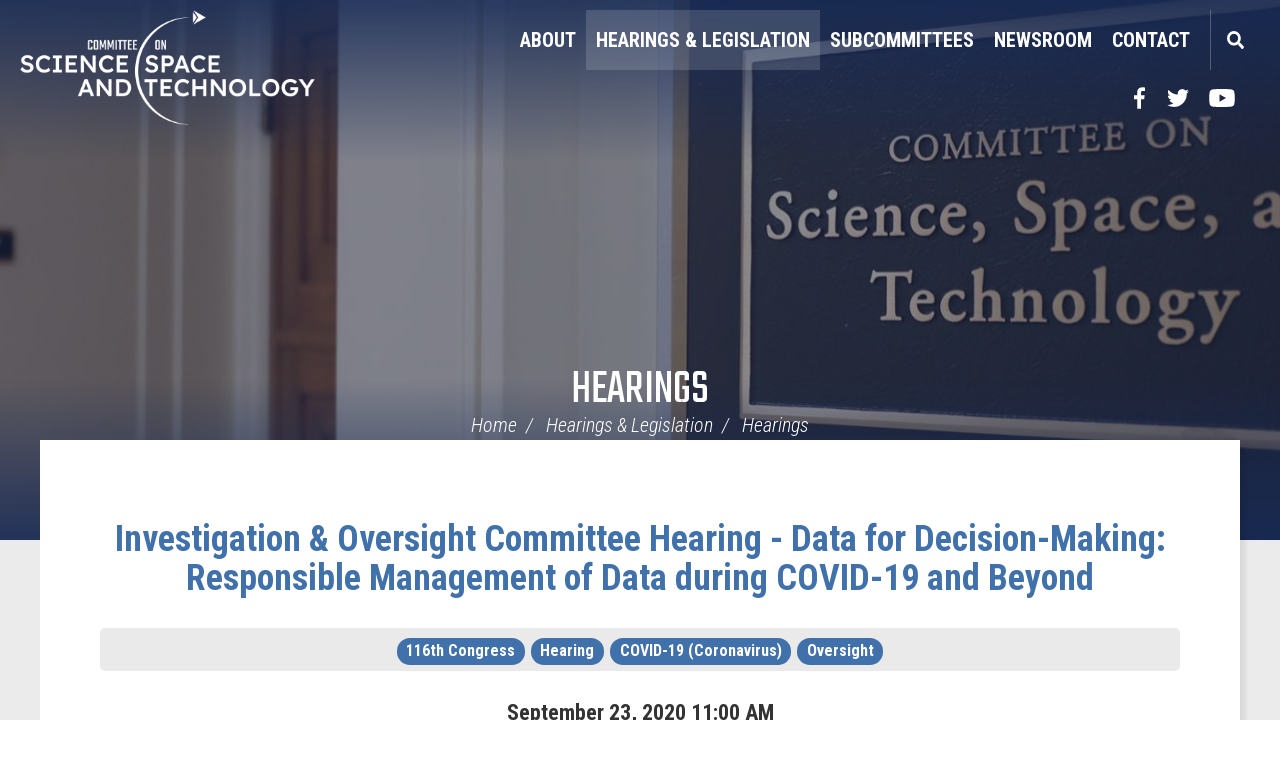

--- FILE ---
content_type: text/html;charset=UTF-8
request_url: https://science.house.gov/2020/9/investigation-oversight-committee-hearing-data-decision-making-responsible
body_size: 5853
content:
<!DOCTYPE html>
<html lang="en">



<head>
		<meta charset="utf-8">
		
		
		

		<link rel="alternate" type="application/rss+xml"
			title="RSS Feed"
			href="https://science.house.gov/?a=rss.feed" />
		

		<title>Investigation & Oversight Committee Hearing - Data for Decision-Making: Responsible Management of Data during COVID-19 and Beyond - Hearings - House Committee on Science Space & Tech - Republicans</title>
	
		<meta content="width=device-width, initial-scale=1.0" name="viewport" /><link rel="shortcut icon" href="/vendor/_accounts/hcosst/_skins/science/images/favicon.ico" /><meta content="2020-09-23 11:00:00.0" name="date" /><meta property="og:site_name" content="House Committee on Science Space &amp; Tech - Republicans" /><meta property="og:type" content="article" /><meta property="og:title" content="Investigation &amp; Oversight Committee Hearing - Data for Decision-Making: Responsible Management of Data during COVID-19 and Beyond" /><meta property="og:image" content="https://science.house.gov/?a=Files.Image&amp;Image_id=D83C2134-FDBF-464C-835F-CE856C085CFF&amp;ImageSize=Social" /><meta property="og:url" content="https://science.house.gov/2020/9/investigation-oversight-committee-hearing-data-decision-making-responsible" /><meta property="article:section" content="Hearings" /><meta property="article:published_time" content="2020-09-23T15:00:00Z" /><meta property="twitter:title" content="Investigation &amp; Oversight Committee Hearing - Data for Decision-Making: Responsible Management of Data during COVID-19 and Beyond" /><meta property="twitter:image" content="https://science.house.gov/?a=Files.Image&amp;Image_id=D83C2134-FDBF-464C-835F-CE856C085CFF&amp;ImageSize=Social" /><meta itemprop="name" content="Investigation &amp; Oversight Committee Hearing - Data for Decision-Making: Responsible Management of Data during COVID-19 and Beyond" /><meta itemprop="image" content="https://science.house.gov/?a=Files.Image&amp;Image_id=D83C2134-FDBF-464C-835F-CE856C085CFF&amp;ImageSize=Social" /><meta itemprop="url" content="https://science.house.gov/2020/9/investigation-oversight-committee-hearing-data-decision-making-responsible" /><link rel="canonical" href="https://science.house.gov/2020/9/investigation-oversight-committee-hearing-data-decision-making-responsible" />
		<link rel="preconnect" href="https://fonts.googleapis.com">
		<link rel="preconnect" href="https://fonts.gstatic.com" crossorigin>
		<link href="https://fonts.googleapis.com/css2?family=Teko:wght@300;400;500;700&display=swap" rel="stylesheet">
		
		<link rel="stylesheet" type="text/css" href="/vendor/_accounts/hcosst/_skins/science/lib/bootstrap/css/bootstrap.min.css?cb=710D9C3CB421FD510FF0BB9A1527130F4E9286BB17EF4544FE39B2843DFFD885"  /><link rel="stylesheet" type="text/css" href="//fonts.googleapis.com/css?family=Roboto:300,300i,400,400i,500,500i,700,700i,900,900i"  /><link rel="stylesheet" type="text/css" href="//fonts.googleapis.com/css?family=Roboto+Condensed:300,300i,400,400i,500,500i,700,700i,900,900i"  /><link rel="stylesheet" type="text/css" href="https://use.fontawesome.com/releases/v5.6.3/css/all.css"  /><link rel="stylesheet" type="text/css" href="/_resources/stylesheets/factory.css?cb=710D9C3CB421FD510FF0BB9A1527130F4E9286BB17EF4544FE39B2843DFFD885"  /><link rel="stylesheet" type="text/css" href="/vendor/_accounts/hcosst/_skins/science/css/template.css?cb=710D9C3CB421FD510FF0BB9A1527130F4E9286BB17EF4544FE39B2843DFFD885"  /><link rel="stylesheet" type="text/css" href="/vendor/_accounts/hcosst/_skins/science/css/menu.css?cb=710D9C3CB421FD510FF0BB9A1527130F4E9286BB17EF4544FE39B2843DFFD885"  /><link rel="stylesheet" type="text/css" href="/vendor/_accounts/hcosst/_skins/science/css/home.css?cb=710D9C3CB421FD510FF0BB9A1527130F4E9286BB17EF4544FE39B2843DFFD885"  /><link rel="stylesheet" type="text/css" href="/vendor/_accounts/hcosst/_skins/science/js/magnific-popup/magnific-popup.css?cb=710D9C3CB421FD510FF0BB9A1527130F4E9286BB17EF4544FE39B2843DFFD885"  /><link rel="stylesheet" type="text/css" href="/vendor/_accounts/hcosst/_skins/science/js/social-share-kit-1.0.8/css/social-share-kit.css?cb=710D9C3CB421FD510FF0BB9A1527130F4E9286BB17EF4544FE39B2843DFFD885"  /><link rel="stylesheet" type="text/css" href="/vendor/_accounts/hcosst/_skins/science/js/owl-carousel/assets/owl.carousel.css?cb=710D9C3CB421FD510FF0BB9A1527130F4E9286BB17EF4544FE39B2843DFFD885"  /><link rel="stylesheet" type="text/css" href="/vendor/_accounts/hcosst/_skins/science/js/owl-carousel/assets/owl.theme.default.min.css?cb=710D9C3CB421FD510FF0BB9A1527130F4E9286BB17EF4544FE39B2843DFFD885"  /><link rel="stylesheet" type="text/css" href="/vendor/_accounts/hcosst/_skins/science/css/apps.css?cb=710D9C3CB421FD510FF0BB9A1527130F4E9286BB17EF4544FE39B2843DFFD885"  />
		<script src="https://republicans-science.house.gov/vendor/_accounts/hcosst/_skins/science/js/jquery.min.js" ></script><script src="https://republicans-science.house.gov/vendor/_accounts/hcosst/_skins/science/js/jquery-migrate.min.js" ></script><script src="/_resources/jscripts/jquery.form.20140218.min.js" ></script><script src="/vendor/_accounts/hcosst/_skins/science/js/jquery.cookie.js" ></script><script src="/vendor/_accounts/hcosst/_skins/science/lib/bootstrap/js/bootstrap.min.js" ></script><script src="/vendor/_accounts/hcosst/_skins/science/js/jquery.touchSwipe.min.js" ></script><script src="/vendor/_accounts/hcosst/_skins/science/js/jquery.timer.js" ></script><script src="/vendor/_accounts/hcosst/_skins/science/js/jquery.menu-aim.js" ></script><script src="/vendor/_accounts/hcosst/_skins/science/js/owl-carousel/owl.carousel.min.js" ></script><script src="https://www.googletagmanager.com/gtag/js?id=G-XP29WJLXM3" ></script><script type="text/javascript">window.dataLayer = window.dataLayer || [];
function gtag(){dataLayer.push(arguments);}
gtag('js', new Date());



gtag('config', 'G-XP29WJLXM3');
</script>
		

		<script>
			document.addEventListener("DOMContentLoaded", function () {
				document.querySelectorAll('a[target="_blank"]').forEach(function (el) {
					// Add noopener if missing
					if (!el.rel.includes("noopener")) {
					el.rel += (el.rel ? " " : "") + "noopener";
					}
					// Add noreferrer if missing
					if (!el.rel.includes("noreferrer")) {
					el.rel += (el.rel ? " " : "") + "noreferrer";
					}
				});
			});
		</script>

		

		<link rel="icon" type="image/png" href="/vendor/_accounts/hcosst/images/favicon.png" />
</head>

<body id="page_hearings"" class="is-subpage">
	<a class="skip-to sr-only" href="#body">Skip Navigation</a>

	
			
				
				<div class="module" id="alerts">
					










				</div>
				
						
			
		
<!-- EXECUTION TIME: 10ms -->


	
			
				
				<div class="module" id="announcements">
					

				</div>
				
						
			
		
<!-- EXECUTION TIME: 17ms -->






<div id="site-wrapper" class="seed_1 ">

	<div id="header">
		<div class="logo"><a href="/home"><span class="sr-only">Home</span></a></div>
		<div id="navigation">
<div class="nav-inner">

	<div id="mainnav">
		<div id="mainmenu">
			<div id="mainmenu-inner">
				<div id="mainmenu-nav">
					<a href="#" id="mainnav-button" data-target="#mainnav-collapse">
						<div class="button-image pull-left"><span></span></div>
						<div class="button-text pull-left">Menu</div>
					</a>
				</div>
				<div id="mainnav-collapse">
					<nav>
						
	
	
	
	
	
	
	
	
	
	
	
	
	
	
	
		
	
	
	<div class="nav-panel nav-panel-level-1">
		
		
			
				
	
	
	
	
	
	
	
	
	
	
	
			
			<div id="nav-about" class="nav-item odd first dropdown">
				<div class="nav-toggle"><a href="/about">About</a><button class="collapsed" data-toggle="collapse" data-target="#nav-1-1"><b class="glyphicon"></b><span class="sr-only">Toggle Submenu</span></button></a></div>
				
					<div id="nav-1-1" class="collapse">
	
	
	
	
	
		<div class="nav-panel nav-panel-level-2">
			
				
				<div class="nav-item odd first">
					<a href="/chairman-brian-babin">Chairman Brian Babin</a>
					
				</div>
			
				
				<div class="nav-item even">
					<a href="/committee-members">Committee Members</a>
					
				</div>
			
				
				<div class="nav-item odd">
					<a href="/jurisdiction-and-rules">Jurisdiction & Rules</a>
					
				</div>
			
				
				<div class="nav-item even">
					<a href="/committee-history">Committee History</a>
					
				</div>
			
		</div>
	
	
</div>
				
			</div>
		
			
				
	
	
	
	
	
	
	
	
	
	
	
			
			<div id="nav-hearings-legislation" class="nav-item even active dropdown">
				<div class="nav-toggle"><a href="/hearings-legislation">Hearings & Legislation</a><button class="collapsed" data-toggle="collapse" data-target="#nav-1-2"><b class="glyphicon"></b><span class="sr-only">Toggle Submenu</span></button></a></div>
				
					<div id="nav-1-2" class="collapse">
	
	
	
	
	
		<div class="nav-panel nav-panel-level-2">
			
				
				<div class="nav-item odd first active">
					<a href="/hearings">Hearings</a>
					
				</div>
			
				
				<div class="nav-item even">
					<a href="/markups">Markups</a>
					
				</div>
			
				
				<div class="nav-item odd">
					<a href="/opening-statements">Opening Statements</a>
					
				</div>
			
				
				<div class="nav-item even">
					<a href="/bills">Bills</a>
					
				</div>
			
				
				<div class="nav-item odd">
					<a href="/committee-schedule">Committee Schedule</a>
					
				</div>
			
		</div>
	
	
</div>
				
			</div>
		
			
				
	
	
	
	
	
	
	
	
	
	
	
			
			<div id="nav-subcommittees" class="nav-item odd dropdown">
				<div class="nav-toggle"><a href="/subcommittees">Subcommittees</a><button class="collapsed" data-toggle="collapse" data-target="#nav-1-3"><b class="glyphicon"></b><span class="sr-only">Toggle Submenu</span></button></a></div>
				
					<div id="nav-1-3" class="collapse">
	
	
	
	
	
		<div class="nav-panel nav-panel-level-2">
			
				
				<div class="nav-item odd first">
					<a href="/subcommittee-energy">Energy</a>
					
				</div>
			
				
				<div class="nav-item even">
					<a href="/subcommittee-environment">Environment</a>
					
				</div>
			
				
				<div class="nav-item odd">
					<a href="/subcommittee-investigations-oversight">Investigations and Oversight</a>
					
				</div>
			
				
				<div class="nav-item even">
					<a href="/subcommittee-research-technology">Research and Technology</a>
					
				</div>
			
				
				<div class="nav-item odd">
					<a href="/subcommittee-space-aeronautics">Space and Aeronautics</a>
					
				</div>
			
		</div>
	
	
</div>
				
			</div>
		
			
				
	
	
	
	
	
	
	
	
	
	
	
			
			<div id="nav-news" class="nav-item even dropdown">
				<div class="nav-toggle"><a href="/news">Newsroom</a><button class="collapsed" data-toggle="collapse" data-target="#nav-1-4"><b class="glyphicon"></b><span class="sr-only">Toggle Submenu</span></button></a></div>
				
					<div id="nav-1-4" class="collapse">
	
	
	
	
	
		<div class="nav-panel nav-panel-level-2">
			
				
				<div class="nav-item odd first">
					<a href="/press-releases">Press Releases</a>
					
				</div>
			
				
				<div class="nav-item even">
					<a href="/in-the-news">In The News</a>
					
				</div>
			
				
				<div class="nav-item odd">
					<a href="/issues">Issues</a>
					
				</div>
			
				
				<div class="nav-item even">
					<a href="/video-gallery">Video Gallery</a>
					
				</div>
			
				
				<div class="nav-item odd">
					<a href="/events">Events</a>
					
				</div>
			
		</div>
	
	
</div>
				
			</div>
		
			
				
	
	
	
	
	
	
	
	
	
	
	
			
			<div id="nav-contact" class="nav-item odd last dropdown">
				<div class="nav-toggle"><a href="/contact">Contact</a><button class="collapsed" data-toggle="collapse" data-target="#nav-1-5"><b class="glyphicon"></b><span class="sr-only">Toggle Submenu</span></button></a></div>
				
					<div id="nav-1-5" class="collapse">
	
	
	
	
	
		<div class="nav-panel nav-panel-level-2">
			
				
				<div class="nav-item odd first">
					<a href="/email-us">Email Us</a>
					
				</div>
			
				
				<div class="nav-item even">
					<a href="/press-inquiries">Press Inquiries</a>
					
				</div>
			
				
				<div class="nav-item odd">
					<a href="/join-mailing-list" target="_blank">Join Mailing List</a>
					
				</div>
			
				
				<div class="nav-item even">
					<a href="/internships">Internships</a>
					
				</div>
			
				
				<div class="nav-item odd">
					<a href="/whistleblower-reports">Whistleblower</a>
					
				</div>
			
		</div>
	
	
</div>
				
			</div>
		
	</div>
	

					</nav>
					<script type="text/javascript">
					$(function() {
						$("#mainnav-collapse .nav-panel-level-1").menuAim({
							rowSelector: "> .nav-item"
							, submenuSelector: " .dropdown"
							, submenuDirection: "below"
							, activate: function(el) {
								var $el = $(el);
								var $sub = $el.find(">.collapse");
								var $toggle = $el.find(">.nav-toggle");
								var $panel = $sub.find(">.nav-panel");
								$sub.addClass("over")
								if($sub.length > 0) {
									$toggle.addClass("on");
								}
							}
							, deactivate: function(el) {
								$(el).find(">.collapse").removeClass("over");
								$(el).find(">.nav-toggle").removeClass("on");
							}
							, exitMenu: function() {
								return true;
							}
						});
					});
					</script>
					
					<div id="mainmenu-search">
						<a class="dropdown-toggle" id="search-toggle" href="/search" data-toggle="dropdown">Search</a>
						<div class="dropdown-menu">
							<form class="navbar-search" id="SiteSearch" action="/search" if="SiteSearch">
								<div class="input-group">
									<label for="search-field" class="sr-only">Enter search term</label>
									<input type="text" id="search-field" name="q" class="form-control" placeholder="Search">
									 <span class="input-group-btn">
									 	<button class="btn btn-default submit" type="submit"><span class="sr-only">Search</span><span class="glyphicon glyphicon-search"></span></button>
									 </span>
								</div>
							</form>
						</div>
					</div>
					<script type="text/javascript">
						$(function(){
							//$('##mainnav').overflowmenu();
							$("#search-toggle").on("click", function(e){
								var self=this;
								setTimeout(function(){
									if($(self).parent().hasClass("open")){
										$(self).siblings(".dropdown-menu").find("input[type=text]").get(0).focus();
									}
								}, 10)
							});
							$("#search-field").on("click", function(event) {
								event.stopPropagation();
							})
						});
					</script>
				</div>
				<script type="text/javascript">
					$("#mainnav-button").click(function(event){
						event.preventDefault();
						$(this).toggleClass('active');
						$($(this).attr('data-target')).toggleClass('open');
					})
				</script>
			</div>
		</div>
	</div>
	
		<div id="header-social-media-links">
			<a class="social-link social-link-facebook" target="_blank" href="https://www.facebook.com/HouseScienceGOP"><span class="sr-only">Facebook</span></a>
			<a class="social-link social-link-twitter" target="_blank" href="https://twitter.com/housescience"><span class="sr-only">Twitter</span></a>
			<a class="social-link social-link-youtube" target="_blank" href="https://www.youtube.com/c/housesciencegop"><span class="sr-only">YouTube</span></a>
		
		
		</div>
	
</div>

</div>
	</div>
	
		<div class="header-bg" style="background-image: url(/?a=Files.Image&Image_id=D83C2134-FDBF-464C-835F-CE856C085CFF&ImageSize=header-image) !important"></div> 
	


	
		
			<div id="page-header">
				<h1><a href="/hearings">Hearings</a></h1>

				
					<div id="breadcrumbs">
						<div class="container">
							<ul class="breadcrumb hidden-print">
								
								
									<li>
										<a href="/home">Home</a>
										<span class="divider"></span>
									</li>
								
									<li>
										<a href="/hearings-legislation">Hearings & Legislation</a>
										<span class="divider"></span>
									</li>
								
									<li>
										<a href="/hearings">Hearings</a>
										
									</li>
								
							</ul>
						</div>
					</div>
				
	
			</div>
		
	
	
	<div id="body" role="main">
		
			
				



<div class="lay-copy with-sidebar">
	<div id="page-body">
		<div id="content">
			<div id="content-inner">
				<div id="copy">
					




<div id="group_8db7d6ef-b8d5-4b80-b593-818c3f7bfa52" class="pagegroup pagegroup_posttypes odd first last">
	
		
<div class="section posttypelayout_monthyear">





	
<div class="element element_posttypes">
	
		







<article class="post clearfix" id="post_D6965711-E084-4423-8145-C9C081FE6916">

<a name="D6965711-E084-4423-8145-C9C081FE6916"></a>






<div class="header">
<h2 class="title"><a href="/hearings?ID=D6965711-E084-4423-8145-C9C081FE6916">Investigation & Oversight Committee Hearing - Data for Decision-Making: Responsible Management of Data during COVID-19 and Beyond</a></h2>




<div class="tag-list clearfix">
	
		
			
				<a href="/hearings?label_id=76D2FD5A-537C-42D8-886F-FCAEE165E297"><span class="label label-default">116th Congress</span></a>
			
		
	
		
			
				<a href="/hearings?label_id=9707791E-8EE1-4FDA-BDF2-9302556DECFF"><span class="label label-default">Hearing</span></a>
			
		
	
		
			
				<a href="/hearings?label_id=01C18279-F5C7-452D-9799-0D639C8A78CD"><span class="label label-default">COVID-19 (Coronavirus)</span></a>
			
		
	
		
			
				<a href="/hearings?label_id=E2A6D7AB-01A7-418D-9EC5-31470F0634F3"><span class="label label-default">Oversight</span></a>
			
		
	
		
			
		
	
</div>


	
		<h3>
			
				
					<span class="date">
		
		
			
		
		<span class="month">September</span> <span class="day">23</span>, <span class="year">2020</span></span>
				
				
					<span class="time">
		
		
			
		
		<span class="hour">11</span><span class="colon">:</span><span class="minute">00</span> <span class="ampm">AM</span></span>
				
				
				
			
		</h3>
	
	
		
			
		
	
		
			
		
	
		
			
		
	
		
			
		
	
		
			
		
	

 	 

	
</div>
<div class="post-body">
<div class="content">
	
	
	
	
	

		
	
		
	
		



	<div class="hearing-details">
		<h5 class="hearing-event-details">
			
			<span class="location"><strong>Location:</strong> Online via Videoconferencing</span><br />
			
				<span class="subcommittee"><strong>Subcommittee:</strong>
				
				
					<a href="/hearings?label_id=76D2FD5A-537C-42D8-886F-FCAEE165E297">Subcommittee on Investigations and Oversight</a>
					
				
				</span><br />
			
		</h5>
		
		
		<h2><strong>Witnesses:</strong></h2><div class="witnesses">
<ul>
<li><strong><a href="https://republicans-science.house.gov/sites/republicans.science.house.gov/files/2020-09-23%20Lee%20Testimony.pdf">Dr. Lisa M. Lee</a>,&nbsp;</strong>PhD, Associate Vice President for Research and Innovation, Virginia Tech</li>
<li><strong><a href="https://republicans-science.house.gov/sites/republicans.science.house.gov/files/2020-09-23%20Maragakis%20Testimony.pdf">Dr. Lisa L. Maragakis</a>,&nbsp;</strong>MD, MPH, Senior Director of Infection Prevention, Johns Hopkins Health System</li>
<li><strong><a href="https://republicans-science.house.gov/sites/republicans.science.house.gov/files/2020-09-23%20Roy%20Testimony.pdf">Mr. Avik Roy</a>,&nbsp;</strong>President, Foundation for Research on Equal Opportunity</li>
<li><a href="https://republicans-science.house.gov/sites/republicans.science.house.gov/files/2020-09-23%20Hamilton%20Testimony.pdf"><strong>Ms. Janet Hamilton</strong></a>, MPH, Executive Director, Council of State and Territorial Epidemiologists</li>
</ul>
<h2>Watch:</h2>
<iframe width="640" height="390" src="https://www.youtube.com/embed/TwBRk3x9E08?wmode=opaque&amp;controls=&amp;rel=0" name="Data for Decision-Making: Responsible Management of Data during COVID-19 and Beyond" class="media-youtube-player" frameborder="0" id="Data for Decision-Making: Responsible Management of Data during COVID-19 and Beyond" allowfullscreen="">Video of Data for Decision-Making: Responsible Management of Data during COVID-19 and Beyond</iframe></div>
		
		
		
		
	</div>
 
		<h2>Opening Statement:&nbsp;</h2>
<p><a href="/news/opening-statements/ranking-member-norman-opening-statement-io-subcommittee-hearing-covid-19">Subcommittee Ranking Member Ralph Norman</a></p>
		
		
			
			
<div class="hearing-participants">



















</div>
		
		
	
</div>

<div class="clear"></div>
	














<div class="foot clear clearfix">
	<p class="permalink">Permalink: <a href="https://science.house.gov/2020/9/investigation-oversight-committee-hearing-data-decision-making-responsible">https://science.house.gov/2020/9/investigation-oversight-committee-hearing-data-decision-making-responsible</a></p>
	

</div>

</div>

</article>
	

	
</div>

</div>
</div>


				</div>
				
				<div id="sidebar" class="hidden-print show-related">
					
						<div id="sidebar-inner">
							
								
									<div class="">
										<ul id="related-links" class="sidebar-nav list-unstyled">
											
												<li class="nav_hearings even active"><a href="/hearings">Hearings</a></li>
											
												<li class="nav_markups odd"><a href="/markups">Markups</a></li>
											
												<li class="nav_opening-statements even"><a href="/opening-statements">Opening Statements</a></li>
											
												<li class="nav_bills odd"><a href="/bills">Bills</a></li>
											
												<li class="nav_committee-schedule even last"><a href="/committee-schedule">Committee Schedule</a></li>
											
										</ul>
									</div>
								
							
					
						
						</div>
					
				</div>
			</div>
		</div>
	</div>
</div>



			
		
	</div>
	
	


	
	<footer id="page-footer">
		<div class="footer-inner">
			<div class="footer-top">
				<div class="footer-right-links">
					<a href="/home">Home</a> | 
					<a href="/privacy">Privacy</a> | 
					<a href="/accessibility">Accessibility</a> | 
					<a href="/copyright">Copyright</a> |
					<a href="https://democrats-science.house.gov/">Minority Website</a>
				</div>
				<div class="footer-left-links">
					<div class="footer-social-btns">       	
						<a href="https://www.facebook.com/HouseScienceGOP" class="social-link social-link-facebook" target="_blank"><span class="sr-only">Facebook</span></a>
						<a href="https://twitter.com/housescience" class="social-link social-link-twitter" target="_blank"><span class="sr-only">Twitter</span></a>
						
						<a href="https://www.youtube.com/c/housesciencegop" class="social-link social-link-youtube" target="_blank"><span class="sr-only">YouTube</span></a>
						
					</div>
				</div>
			</div>
			<div class="footer-bottom">
				<div class="footer-office">
					<p>
						House Committee on Science, Space, and Technology Republicans<br />
						2321 Rayburn House Office Building<br>
						Washington, DC 20515<br>
						Phone: 202-225-6371 <br>
						Fax: 202-226-0113
					</p>
				</div>
			</div>
		</div>
	<footer>




     
	<script>
		function applySandbox(iframe) {
			// Skip sandboxing if it's a reCAPTCHA iframe
			if (
				iframe.src.includes("google.com/recaptcha") ||
				iframe.src.includes("gstatic.com/recaptcha")
			) return;

			iframe.setAttribute("sandbox", "allow-scripts allow-forms");
		}

		// Initial pass
		document.querySelectorAll("iframe").forEach(applySandbox);

		// Mutation observer to catch new ones
		const observer = new MutationObserver((mutations) => {
			mutations.forEach((mutation) => {
			mutation.addedNodes.forEach((node) => {
				if (node.tagName === 'IFRAME') {
				applySandbox(node);
				} else if (node.querySelectorAll) {
				node.querySelectorAll("iframe").forEach(applySandbox);
				}
			});
			});
		});

		observer.observe(document.body, {
			childList: true,
			subtree: true
		});

		document.addEventListener("DOMContentLoaded", function() {
			// Find all links with target="_blank"
			var links = document.querySelectorAll('a[target="_blank"]');

			links.forEach(function(link) {
				// Get current rel attribute
				var rel = link.getAttribute('rel') || "";

				// Split existing values into array
				var relValues = rel.split(/\s+/).filter(Boolean);

				// Add noopener and noreferrer if not already present
				if (!relValues.includes("noopener")) relValues.push("noopener");
				if (!relValues.includes("noreferrer")) relValues.push("noreferrer");

				// Set the updated rel attribute
				link.setAttribute("rel", relValues.join(" "));
			});
		});
	</script>
	
	<script src="/vendor/_accounts/hcosst/_skins/science/js/magnific-popup/jquery.magnific-popup.min.js" ></script><script src="/vendor/_accounts/hcosst/_skins/science/js/social-share-kit-1.0.8/js/social-share-kit.js" ></script>
		<script type="text/javascript">
		SocialShareKit.init();
		</script>
	
</div>
</body>

</html>



--- FILE ---
content_type: image/svg+xml
request_url: https://science.house.gov/vendor/_accounts/hcosst/_skins/science/images/icon-search.svg
body_size: 153
content:
<svg xmlns="http://www.w3.org/2000/svg" width="17.999" height="18.002" viewBox="0 0 17.999 18.002">
  <path id="icon-search" d="M17.754-.186,14.249-3.691a.843.843,0,0,0-.6-.246h-.573a7.277,7.277,0,0,0,1.547-4.5A7.311,7.311,0,0,0,7.312-15.75,7.311,7.311,0,0,0,0-8.437,7.311,7.311,0,0,0,7.312-1.125a7.277,7.277,0,0,0,4.5-1.547V-2.1a.843.843,0,0,0,.246.6L15.564,2a.84.84,0,0,0,1.192,0l.995-.995A.848.848,0,0,0,17.754-.186ZM7.312-3.937a4.5,4.5,0,0,1-4.5-4.5,4.5,4.5,0,0,1,4.5-4.5,4.5,4.5,0,0,1,4.5,4.5A4.5,4.5,0,0,1,7.312-3.937Z" transform="translate(0 15.75)" fill="#fff"/>
</svg>
